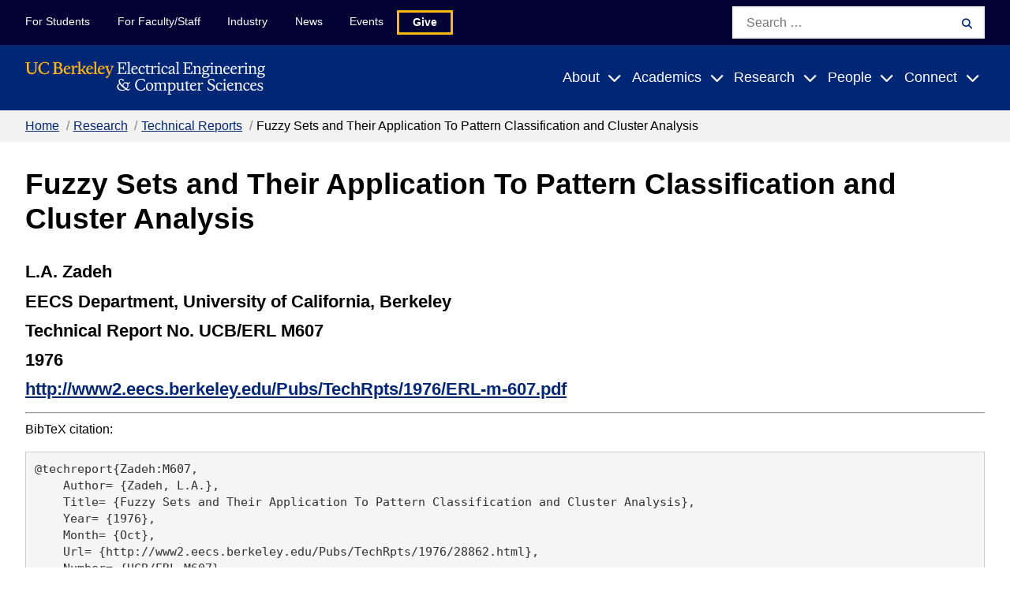

--- FILE ---
content_type: text/css
request_url: https://www2.eecs.berkeley.edu/Pubs/TechRpts/techrpts.css
body_size: 86
content:
.techrpts {
    display: block;
    padding: 10.5px;
    margin: 0 0 11px;
    font-size: 15px;
    line-height: 1.42857;
    word-break: break-all;
    word-wrap: break-word;
    color: #323232;
    background-color: #f5f5f5;
    border: 1px solid #ccc;
    border-radius: 0px;
    overflow: auto
}

--- FILE ---
content_type: text/css
request_url: https://eecs.berkeley.edu/wp-content/themes/gallantry/dist/css/image-list.min.css?ver=1702602158
body_size: 352
content:
.cc-image-list__item:after{content:"";display:table;clear:both}.cc-image-list__item__image{margin:0 1rem 1rem 0;position:static;float:left}.cc-image-list__item__content{clear:both}.cc-image-list__item__title{font-size:1.2rem}.cc-image-list__item__subtitle{font-size:1.1rem;font-weight:700}.cc-image-list-- .columns--1 .cc-image-list__item,.cc-image-list--default .columns--1 .cc-image-list__item{padding:2rem 0;border-bottom:1px solid #f2f2f2}.cc-image-list-- .columns--1 .cc-image-list__item:first-child,.cc-image-list--default .columns--1 .cc-image-list__item:first-child{padding-top:0}.cc-image-list-- .columns--1 .cc-image-list__item:last-child,.cc-image-list--default .columns--1 .cc-image-list__item:last-child{padding-bottom:0;border:none}@media(min-width:768px){.cc-image-list-- .columns--1 .cc-image-list__item,.cc-image-list--default .columns--1 .cc-image-list__item{display:-webkit-box;display:-webkit-flex;display:-ms-flexbox;display:flex;-webkit-box-orient:horizontal;-webkit-box-direction:normal;-webkit-flex-direction:row;-ms-flex-direction:row;flex-direction:row}.cc-image-list-- .columns--1 .cc-image-list__item__image,.cc-image-list--default .columns--1 .cc-image-list__item__image{margin:0 2rem 0 0}.cc-image-list-- .columns--1 .cc-image-list__item__content,.cc-image-list--default .columns--1 .cc-image-list__item__content{-webkit-box-flex:100%;-webkit-flex:100%;-ms-flex:100%;flex:100%}}.cc-image-list--color1,.cc-image-list--color2,.cc-image-list--color3,.cc-image-list--color4,.cc-image-list--color5,.cc-image-list--color6{--list-bg-color:#f2f2f2;--list-bar-color:#002676;--list-divider-color:#f2f2f2;padding:1rem;background:var(--list-bg-color)}.cc-image-list--color1 .cc-image-list__items,.cc-image-list--color2 .cc-image-list__items,.cc-image-list--color3 .cc-image-list__items,.cc-image-list--color4 .cc-image-list__items,.cc-image-list--color5 .cc-image-list__items,.cc-image-list--color6 .cc-image-list__items{position:relative;padding:3rem 0 0}.cc-image-list--color1 .cc-image-list__items:before,.cc-image-list--color2 .cc-image-list__items:before,.cc-image-list--color3 .cc-image-list__items:before,.cc-image-list--color4 .cc-image-list__items:before,.cc-image-list--color5 .cc-image-list__items:before,.cc-image-list--color6 .cc-image-list__items:before{content:"";position:absolute;top:1rem;left:0;width:100%;max-width:4rem;height:.35rem;background:var(--list-bar-color)}.cc-image-list--color1 .cc-image-list__items .cc-image-list__item,.cc-image-list--color2 .cc-image-list__items .cc-image-list__item,.cc-image-list--color3 .cc-image-list__items .cc-image-list__item,.cc-image-list--color4 .cc-image-list__items .cc-image-list__item,.cc-image-list--color5 .cc-image-list__items .cc-image-list__item,.cc-image-list--color6 .cc-image-list__items .cc-image-list__item{padding:0 0 2rem;border-bottom:1px solid var(--list-divider-color)}.cc-image-list--color2{--list-bg-color:#f2f2f2;--list-bar-color:#010133}.cc-image-list--color3{--list-bg-color:#ffe88d;--list-bar-color:#fdb515;--list-divider-color:#fdb515}.cc-image-list--color1 a:not(.btn),.cc-image-list--color2 a:not(.btn),.cc-image-list--color3 a:not(.btn){color:#002676}.cc-image-list--color4,.cc-image-list--color5{--list-bg-color:none;padding:0}.cc-image-list--color5{--list-bar-color:#010133;color:#002676}.cc-image-list--color6{--list-bg-color:none;--list-bar-color:#fdb515;color:#770747;padding:0}.cc-image-list--color7,.cc-image-list--color8,.cc-image-list--color9{color:#000}.cc-image-list--color7 .cc-image-list__item,.cc-image-list--color8 .cc-image-list__item,.cc-image-list--color9 .cc-image-list__item{padding:1rem;border:1px solid #f2f2f2}.cc-image-list--color8 img{-webkit-filter:grayscale(100%);filter:grayscale(100%)}.cc-image-list--color9{text-align:center}.cc-image-list .columns--3 .cc-image-list__item__image{position:relative;float:none}